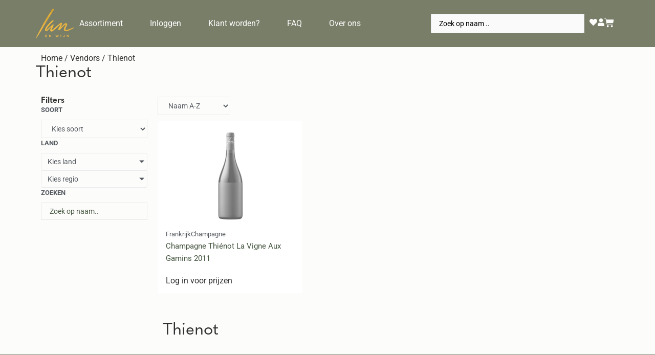

--- FILE ---
content_type: text/css
request_url: https://horeca.ianenwijn.nl/wp-content/uploads/elementor/css/post-1213.css?ver=1769052416
body_size: 812
content:
.elementor-1213 .elementor-element.elementor-element-c2546a8 > .elementor-container > .elementor-column > .elementor-widget-wrap{align-content:center;align-items:center;}.elementor-1213 .elementor-element.elementor-element-c2546a8{margin-top:1px;margin-bottom:1px;z-index:5;}.elementor-1213 .elementor-element.elementor-element-7d8c49d > .elementor-widget-wrap > .elementor-widget:not(.elementor-widget__width-auto):not(.elementor-widget__width-initial):not(:last-child):not(.elementor-absolute){margin-block-end:0px;}.elementor-1213 .elementor-element.elementor-element-7d8c49d:not(.elementor-motion-effects-element-type-background) > .elementor-widget-wrap, .elementor-1213 .elementor-element.elementor-element-7d8c49d > .elementor-widget-wrap > .elementor-motion-effects-container > .elementor-motion-effects-layer{background-color:var( --e-global-color-0a18339 );}.elementor-1213 .elementor-element.elementor-element-7d8c49d > .elementor-element-populated{transition:background 0.3s, border 0.3s, border-radius 0.3s, box-shadow 0.3s;padding:20px 0px 0px 0px;}.elementor-1213 .elementor-element.elementor-element-7d8c49d > .elementor-element-populated > .elementor-background-overlay{transition:background 0.3s, border-radius 0.3s, opacity 0.3s;}.elementor-widget-heading .elementor-heading-title{font-family:var( --e-global-typography-primary-font-family ), Sans-serif;font-weight:var( --e-global-typography-primary-font-weight );color:var( --e-global-color-primary );}.elementor-1213 .elementor-element.elementor-element-36bbdf5 .elementor-heading-title{font-family:"kings-caslon", Sans-serif;font-size:22px;font-weight:300;color:var( --e-global-color-bb1fd95 );}.elementor-widget-text-editor{font-family:var( --e-global-typography-text-font-family ), Sans-serif;font-weight:var( --e-global-typography-text-font-weight );color:var( --e-global-color-text );}.elementor-widget-text-editor.elementor-drop-cap-view-stacked .elementor-drop-cap{background-color:var( --e-global-color-primary );}.elementor-widget-text-editor.elementor-drop-cap-view-framed .elementor-drop-cap, .elementor-widget-text-editor.elementor-drop-cap-view-default .elementor-drop-cap{color:var( --e-global-color-primary );border-color:var( --e-global-color-primary );}.elementor-1213 .elementor-element.elementor-element-db8b771{font-family:"Roboto", Sans-serif;font-size:14px;font-weight:300;color:var( --e-global-color-bb1fd95 );}.elementor-1213 .elementor-element.elementor-element-bbfcea6 .elementor-heading-title{font-family:"kings-caslon", Sans-serif;font-size:22px;font-weight:300;color:var( --e-global-color-bb1fd95 );}.elementor-1213 .elementor-element.elementor-element-cf3f264{font-family:"Roboto", Sans-serif;font-size:14px;font-weight:300;color:var( --e-global-color-bb1fd95 );}.elementor-1213 .elementor-element.elementor-element-5ec96af .elementor-heading-title{font-family:"kings-caslon", Sans-serif;font-size:22px;font-weight:300;color:var( --e-global-color-bb1fd95 );}.elementor-1213 .elementor-element.elementor-element-78b4ab9 .elementor-repeater-item-a14d470.elementor-social-icon{background-color:var( --e-global-color-9edc645 );}.elementor-1213 .elementor-element.elementor-element-78b4ab9 .elementor-repeater-item-a3a1a79.elementor-social-icon{background-color:var( --e-global-color-9edc645 );}.elementor-1213 .elementor-element.elementor-element-78b4ab9 .elementor-repeater-item-721489c.elementor-social-icon{background-color:var( --e-global-color-9edc645 );}.elementor-1213 .elementor-element.elementor-element-78b4ab9 .elementor-repeater-item-c84374a.elementor-social-icon{background-color:var( --e-global-color-9edc645 );}.elementor-1213 .elementor-element.elementor-element-78b4ab9{--grid-template-columns:repeat(0, auto);--icon-size:19px;--grid-column-gap:5px;--grid-row-gap:0px;}.elementor-1213 .elementor-element.elementor-element-78b4ab9 .elementor-widget-container{text-align:left;}.elementor-1213 .elementor-element.elementor-element-c04f51c{text-align:center;font-size:12px;font-weight:normal;color:var( --e-global-color-bb1fd95 );}.elementor-theme-builder-content-area{height:400px;}.elementor-location-header:before, .elementor-location-footer:before{content:"";display:table;clear:both;}@media(max-width:1024px){.elementor-1213 .elementor-element.elementor-element-7d8c49d > .elementor-element-populated{padding:6% 7% 6% 7%;}.elementor-1213 .elementor-element.elementor-element-c04f51c{text-align:center;font-size:15px;line-height:21px;}.elementor-1213 .elementor-element.elementor-element-c04f51c > .elementor-widget-container{padding:0px 0px 0px 0px;}}@media(max-width:767px){.elementor-1213 .elementor-element.elementor-element-c2546a8 > .elementor-container{min-height:261px;}.elementor-1213 .elementor-element.elementor-element-c2546a8{padding:0% 0% 0% 0%;}.elementor-1213 .elementor-element.elementor-element-7d8c49d > .elementor-element-populated{padding:8% 7% 8% 7%;}.elementor-1213 .elementor-element.elementor-element-c04f51c{text-align:start;font-size:14px;line-height:20px;}}@media(max-width:1024px) and (min-width:768px){.elementor-1213 .elementor-element.elementor-element-7d8c49d{width:100%;}}/* Start custom CSS for section, class: .elementor-element-c2546a8 */.elementor-1213 .elementor-element.elementor-element-c2546a8 a { color: #fff };/* End custom CSS */

--- FILE ---
content_type: text/css
request_url: https://horeca.ianenwijn.nl/wp-content/uploads/elementor/css/post-1043.css?ver=1769052416
body_size: 655
content:
.elementor-1043 .elementor-element.elementor-element-4e0f77f{--display:flex;--gap:10px 10px;--row-gap:10px;--column-gap:10px;border-style:solid;--border-style:solid;border-width:1px 1px 1px 1px;--border-top-width:1px;--border-right-width:1px;--border-bottom-width:1px;--border-left-width:1px;border-color:var( --e-global-color-bb1fd95 );--border-color:var( --e-global-color-bb1fd95 );--border-radius:0px 0px 0px 0px;--padding-top:19px;--padding-bottom:15px;--padding-left:15px;--padding-right:15px;}.elementor-1043 .elementor-element.elementor-element-4e0f77f:not(.elementor-motion-effects-element-type-background), .elementor-1043 .elementor-element.elementor-element-4e0f77f > .elementor-motion-effects-container > .elementor-motion-effects-layer{background-color:#FFFFFF;}.elementor-1043 .elementor-element.elementor-element-4e0f77f:hover{border-style:solid;border-width:1px 1px 1px 1px;--border-top-width:1px;--border-right-width:1px;--border-bottom-width:1px;--border-left-width:1px;border-color:#D5D5D5;--border-color:#D5D5D5;--border-radius:0px 0px 0px 0px;--border-top-left-radius:0px;--border-top-right-radius:0px;--border-bottom-right-radius:0px;--border-bottom-left-radius:0px;}.elementor-1043 .elementor-element.elementor-element-4e0f77f, .elementor-1043 .elementor-element.elementor-element-4e0f77f::before{--border-transition:0.3s;}.elementor-widget-image .widget-image-caption{color:var( --e-global-color-text );font-family:var( --e-global-typography-text-font-family ), Sans-serif;font-weight:var( --e-global-typography-text-font-weight );}.elementor-1043 .elementor-element.elementor-element-3e268bd{width:auto;max-width:auto;}.elementor-1043 .elementor-element.elementor-element-75c62a7{--display:flex;--flex-direction:row;--container-widget-width:calc( ( 1 - var( --container-widget-flex-grow ) ) * 100% );--container-widget-height:100%;--container-widget-flex-grow:1;--container-widget-align-self:stretch;--flex-wrap-mobile:wrap;--align-items:center;--gap:5px 5px;--row-gap:5px;--column-gap:5px;--margin-top:10px;--margin-bottom:0px;--margin-left:0px;--margin-right:0px;--padding-top:0px;--padding-bottom:0px;--padding-left:0px;--padding-right:0px;}.elementor-widget-heading .elementor-heading-title{font-family:var( --e-global-typography-primary-font-family ), Sans-serif;font-weight:var( --e-global-typography-primary-font-weight );color:var( --e-global-color-primary );}.elementor-1043 .elementor-element.elementor-element-459b710 .elementor-heading-title{font-size:13px;font-weight:bold;color:var( --e-global-color-secondary );}.elementor-1043 .elementor-element.elementor-element-bfa8e77 .elementor-heading-title{font-size:13px;font-weight:bold;color:var( --e-global-color-secondary );}.elementor-widget-woocommerce-product-title .elementor-heading-title{font-family:var( --e-global-typography-primary-font-family ), Sans-serif;font-weight:var( --e-global-typography-primary-font-weight );color:var( --e-global-color-primary );}.elementor-1043 .elementor-element.elementor-element-b18f0e4 > .elementor-widget-container{margin:0px 0px 3px 0px;padding:0px 0px 0px 0px;}.elementor-1043 .elementor-element.elementor-element-b18f0e4 .elementor-heading-title{font-family:"quasimoda", Sans-serif;font-size:15px;font-weight:500;}.elementor-1043 .elementor-element.elementor-element-d886c03{--display:flex;--flex-direction:row;--container-widget-width:initial;--container-widget-height:100%;--container-widget-flex-grow:1;--container-widget-align-self:stretch;--flex-wrap-mobile:wrap;--justify-content:flex-start;--flex-wrap:wrap;--margin-top:0px;--margin-bottom:0px;--margin-left:0px;--margin-right:0px;--padding-top:0px;--padding-bottom:0px;--padding-left:0px;--padding-right:0px;}.woocommerce .elementor-widget-woocommerce-product-price .price{color:var( --e-global-color-primary );font-family:var( --e-global-typography-primary-font-family ), Sans-serif;font-weight:var( --e-global-typography-primary-font-weight );}.elementor-1043 .elementor-element.elementor-element-e140019 > .elementor-widget-container{margin:0px 0px -20px 0px;padding:0px 0px 0px 0px;}.woocommerce .elementor-1043 .elementor-element.elementor-element-e140019 .price{color:var( --e-global-color-text );font-family:"bookmania", Sans-serif;font-size:20px;font-weight:400;}